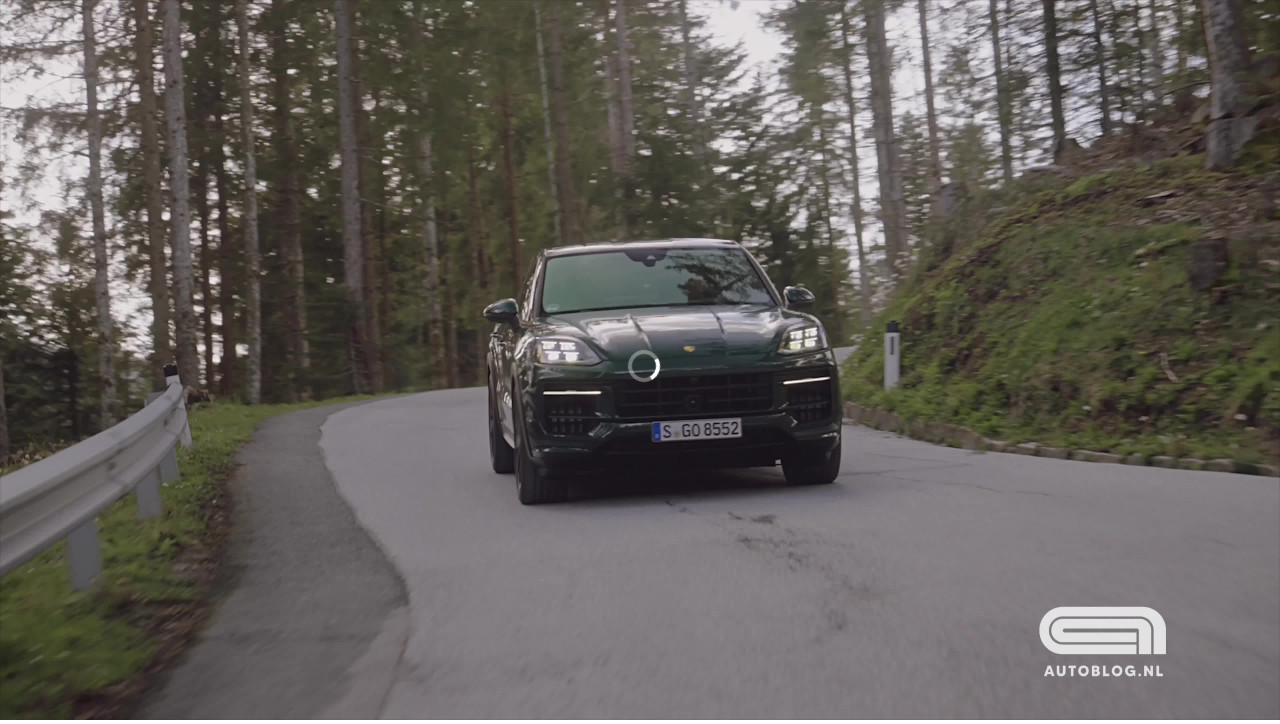

--- FILE ---
content_type: text/html;charset=UTF-8
request_url: https://autoblog.bbvms.com/p/autoblog_yt/c/5516953.html?inheritDimensions=true
body_size: 162
content:
<!DOCTYPE html>
<html>
<head>
	<meta charset="UTF-8">
	<meta http-equiv="X-UA-Compatible" content="IE=edge">
	<meta name="viewport" content="width=device-width, initial-scale=1.0">
		<title></title>
		<style type="text/css">
			* {
				border: 0;
				padding: 0;
				margin: 0;
			}

			html, body {
				height: 100%;
				overflow: hidden;
			}
		</style>
	</head>
	<body>
			<script type="text/javascript"
				src="/p/autoblog_yt/c/5516953.js?dummy=&useHostPageQueryString=true"></script>
		

	</body>
	</html>

	

--- FILE ---
content_type: text/javascript;charset=UTF-8
request_url: https://autoblog.bbvms.com/p/autoblog_yt/c/5516953.js?dummy=&useHostPageQueryString=true
body_size: 15385
content:
			// Prebid
			var pbjsScr = window.document.createElement('script');
			pbjsScr.type = "text/javascript";
			pbjsScr.src = "https://cdn.bluebillywig.com/scripts/prebid/10.16.0/autoblog/652304fb572ec56ae61b125814ab732debe33429ee0024965dd44b26b3638fdc/bluebillywig_pbjs.js";
			pbjsScr.async = true;
			//serverPlayerPath = https://cdn.bluebillywig.com/apps/player/20251222.151629/ 


	// Player Five
	(function(){
	// metadata
	var opts = {"protocol":"https:\/\/","userLanguage":null,"userDeviceType":"DESKTOP","contentIndicator":"c","contentId":"5516953","embedData":{"contentId":"5516953","forceSSL":false,"contentIndicator":"c","playoutSafeName":"autoblog_yt","playoutIndicator":"p","baseurl":"https:\/\/autoblog.bbvms.com"},"clipData":{"id":"5516953","type":"MediaClip","mediatype":"video","fitmode":"","usetype":"editorial","location":"","sourcetype":"on_demand","originalfilename":"Porsche_Cayenne_2023-V23-05-10-4K-logo.mp4","length":"1484","sourceid":"","title":"Porsche Cayenne S facelift - rijtest en video","description":"","deeplink":"","gendeeplink":"","copyright":"","author":"","status":"published","publicationid":"445","languageid":"1303","languagename":"English","isocode":"en","createddate":"2023-05-15T13:08:05Z","updateddate":"2023-05-15T17:00:09Z","publisheddate":"2023-05-15T17:00:09Z","views":1637,"width":3840,"height":2160,"dar":"16:9","aspectRatioLabel":"landscape","aspectRatio":1.7778,"originalWidth":3840,"originalHeight":2160,"date":{"created":"Mon, 15 May 2023 15:08:05 +0200","updated":"Mon, 15 May 2023 19:00:09 +0200","published":"Mon, 15 May 2023 19:00:09 +0200"},"src":"\/upload\/autoblog\/2023\/05\/15\/05069cce2a895f39a837c0fe678cfc43\/05069cce2a895f39a837c0fe678cfc43.mp4","cat":["Porsche","Cayenne","rijtest","facelift"],"thumbnails":[{"src":"\/autoblog\/media\/2023\/05\/15\/5516953-1684158379285420\/5516953-1684158379285420_1190.jpg","width":"3840","height":"2160","main":true,"crops":{"landscape":{"x":0,"y":0,"width":1,"height":1,"main":true}}},{"src":"\/autoblog\/media\/2023\/05\/15\/5516953-1684158379285420\/5516953-1684158379285420_2.jpg","width":"3840","height":"2160","main":false,"crops":{"landscape":{"x":0,"y":0,"width":1,"height":1,"main":false}}},{"src":"\/autoblog\/media\/2023\/05\/15\/5516953-1684158379285420\/5516953-1684158379285420_299.jpg","width":"3840","height":"2160","main":false,"crops":{"landscape":{"x":0,"y":0,"width":1,"height":1,"main":false}}},{"src":"\/autoblog\/media\/2023\/05\/15\/5516953-1684158379285420\/5516953-1684158379285420_596.jpg","width":"3840","height":"2160","main":false,"crops":{"landscape":{"x":0,"y":0,"width":1,"height":1,"main":false}}},{"src":"\/autoblog\/media\/2023\/05\/15\/5516953-1684158379285420\/5516953-1684158379285420_893.jpg","width":"3840","height":"2160","main":false,"crops":{"landscape":{"x":0,"y":0,"width":1,"height":1,"main":false}}}],"movingThumbnails":[{"src":"\/autoblog\/media\/2023\/05\/15\/5516953-1684158380190611\/movingthumbnail-360-5516953-1684158380190611.mp4","width":"640","height":"360","main":false},{"src":"\/autoblog\/media\/2023\/05\/15\/5516953-1684158380190611\/movingthumbnail-480-5516953-1684158380190611.mp4","width":"854","height":"480","main":false},{"src":"\/autoblog\/media\/2023\/05\/15\/5516953-1684158380190611\/movingthumbnail-720-5516953-1684158380190611.mp4","width":"1280","height":"720","main":false}],"assets":[{"mediatype":"MP4_MAIN","id":"1684158379000063","status":"active","src":"\/autoblog\/media\/2023\/05\/15\/asset-5516953-1684158379000063.mp4","length":"1484","exactlength":"1484694","width":"1280","height":"720","bandwidth":"2000","filesize":"520488319","jobdefid":"mp4_main-1280x720-2000","mimetype":"video\/mp4; codecs=\"avc1.4d481f, mp4a.40.2\"","jobqid":"mp4_main-1280x720-2000"},{"mediatype":"MP4_MAIN","id":"1684158379091600","status":"active","src":"\/autoblog\/media\/2023\/05\/15\/asset-5516953-1684158379091600.mp4","length":"1484","exactlength":"1484694","width":"768","height":"432","bandwidth":"1600","filesize":"249109666","jobdefid":"mp4_main-768x432-1600","mimetype":"video\/mp4; codecs=\"avc1.4d481e, mp4a.40.2\"","jobqid":"mp4_main-768x432-1600"},{"mediatype":"MP4_IPOD","id":"1684158379429920","status":"active","src":"\/autoblog\/media\/2023\/05\/15\/asset-5516953-1684158379429920.mp4","length":"1484","exactlength":"1484694","width":"512","height":"288","bandwidth":"400","filesize":"85029081","jobdefid":"mp4_ipod-512x288-400","mimetype":"video\/mp4; codecs=\"avc1.42c015, mp4a.40.2\"","jobqid":"mp4_ipod-512x288-400"},{"mediatype":"MP4_TIMELINE","id":"1684158379687545","status":"active","src":"\/autoblog\/media\/2023\/05\/15\/asset-5516953-1684158379687545.mp4","length":"1484","exactlength":"1484694","width":"768","height":"432","bandwidth":"600","filesize":"522082868","jobdefid":"3874","mimetype":"video\/mp4; codecs=\"avc1.42c01e, mp4a.40.2\""},{"mediatype":"MP4_IPOD","id":"1684158379776884","status":"active","src":"\/autoblog\/media\/2023\/05\/15\/asset-5516953-1684158379776884.mp4","length":"1484","exactlength":"1484694","width":"768","height":"432","bandwidth":"800","filesize":"165157493","jobdefid":"mp4_ipod-768x432-800","mimetype":"video\/mp4; codecs=\"avc1.42c01e, mp4a.40.2\"","jobqid":"mp4_ipod-768x432-800"},{"mediatype":"MP4_HD","id":"1684158380074910","status":"active","src":"\/autoblog\/media\/2023\/05\/15\/asset-5516953-1684158380074910.mp4","length":"1484","exactlength":"1484694","width":"1920","height":"1080","bandwidth":"3000","filesize":"731219556","jobdefid":"mp4_hd-1920x1080-3000","mimetype":"video\/mp4; codecs=\"avc1.4d4828, mp4a.40.2\"","jobqid":"mp4_hd-1920x1080-3000"},{"mediatype":"MP4_HD","id":"5516953","status":"active","src":"\/upload\/autoblog\/2023\/05\/15\/05069cce2a895f39a837c0fe678cfc43\/05069cce2a895f39a837c0fe678cfc43.mp4","length":"1484","exactlength":"","width":"3840","height":"2160","bandwidth":"40100","jobdefid":"mp4_hd-3840x2160-40100","isSource":true,"jobqid":"mp4_hd-3840x2160-40100"}],"hasJobs":"true","hasFailedJobs":false,"hasRunningJobs":false,"hasNewJobs":false,"transcodingFinished":true,"isYoutubeImport":false,"subtitles":[],"transcript":null,"nametags":null,"exports":null,"timelines":null,"adunits":null,"audiotracks":null,"transcodingProfile":"default","replacesrc":"","isPrefetch":"true","s3Info":"{\"ResponseMetadata\": {\"RequestId\": \"4N4RWJGTAVZ1DF2V\", \"HostId\": \"oSGM\/UnQ5y+HRsqnLqwEWOq9aXxKt\/rrf9AMvB7lzIlQcoiqsWlho20rdCnGz6g+us\/GVBxAf\/0=\", \"HTTPStatusCode\": 200, \"HTTPHeaders\": {\"x-amz-id-2\": \"oSGM\/UnQ5y+HRsqnLqwEWOq9aXxKt\/rrf9AMvB7lzIlQcoiqsWlho20rdCnGz6g+us\/GVBxAf\/0=\", \"x-amz-request-id\": \"4N4RWJGTAVZ1DF2V\", \"date\": \"Mon, 15 May 2023 13:46:11 GMT\", \"last-modified\": \"Mon, 15 May 2023 13:08:07 GMT\", \"etag\": \"\\\"71e638be52b89c3833f59f89e7bf944a-1421\\\"\", \"x-amz-server-side-encryption\": \"AES256\", \"x-amz-meta-uploadidentifier\": \"05069cce2a895f39a837c0fe678cfc43\", \"x-amz-meta-qqfilename\": \"Porsche_Cayenne_2023-V23-05-10-4K-logo.mp4\", \"content-disposition\": \"attachment; filename=Porsche_Cayenne_2023-V23-05-10-4K-logo.mp4\", \"accept-ranges\": \"bytes\", \"content-type\": \"video\/mp4\", \"server\": \"AmazonS3\", \"content-length\": \"7449859682\"}, \"RetryAttempts\": 0}, \"AcceptRanges\": \"bytes\", \"LastModified\": \"2023-05-15T13:08:07+00:00\", \"ContentLength\": 7449859682, \"ETag\": \"\\\"71e638be52b89c3833f59f89e7bf944a-1421\\\"\", \"ContentDisposition\": \"attachment; filename=Porsche_Cayenne_2023-V23-05-10-4K-logo.mp4\", \"ContentType\": \"video\/mp4\", \"ServerSideEncryption\": \"AES256\", \"Metadata\": {\"uploadidentifier\": \"05069cce2a895f39a837c0fe678cfc43\", \"qqfilename\": \"Porsche_Cayenne_2023-V23-05-10-4K-logo.mp4\"}, \"publication\": \"autoblog\", \"format\": {\"filename\": \"https:\/\/s3.eu-west-1.amazonaws.com\/mm.autoblog.bbvms.com\/upload\/autoblog\/2023\/05\/15\/05069cce2a895f39a837c0fe678cfc43\/05069cce2a895f39a837c0fe678cfc43.mp4\", \"nb_streams\": 2, \"nb_programs\": 0, \"format_name\": \"mov,mp4,m4a,3gp,3g2,mj2\", \"format_long_name\": \"QuickTime \/ MOV\", \"start_time\": \"0:00:00.000000\", \"duration\": \"0:24:44.586667\", \"size\": \"6.938222 Gibyte\", \"bit_rate\": \"40.145098 Mbit\/s\", \"probe_score\": 100, \"tags\": {\"major_brand\": \"mp42\", \"minor_version\": \"0\", \"compatible_brands\": \"mp42mp41\", \"creation_time\": \"2023-05-15T11:40:28.000000Z\"}}, \"bucket\": \"mm.autoblog.bbvms.com\", \"key\": \"upload\/autoblog\/2023\/05\/15\/05069cce2a895f39a837c0fe678cfc43\/05069cce2a895f39a837c0fe678cfc43.mp4\"}","playoutoverride":null,"activeFieldGroups":[]},"playerWidth":"100%","playerHeight":"1","playoutData":{"id":"4888","main":"true","publicationid":"445","type":"Playout","name":"Autoblog YT","status":"active","createddate":"2018-03-01T15:12:40Z","updateddate":"2025-03-03T09:33:15Z","label":"autoblog_yt","publication":"autoblog","player":{"id":"48","name":"Blue Billywig Standard v8.41.1","type":"swf","src":"","html5src":"https:\/\/cdn.bluebillywig.com\/apps\/player\/20251222.151629\/","updateddate":"2025-04-14T12:01:56Z"},"playerid":"48","skinGeneration":"","centerButtonType":"ICON","cornerRadius":"10","responsiveSizing":"true","aspectRatio":"","width":"100%","height":"1","maxWidth":"","autoHeight":"false","alphaControlBar":"60","skin_backgroundColor":"ffffff","skin_foregroundColor":"000000","ariaFocusColor":"","skin_widgetColor":"000000","bgColor":"","logoId":"","logoAlign":"TOPRIGHT","logoClickUrl":"","controlBar":"Autohide","showStartControlBar":"Show","controlBarPlacement":"Auto","controlBarSticky":"Hide","timeDisplay":"Show progress and total time","timeLine":"Show","disableFramePreview":"false","audioDescriptionButton":"Show","transcriptButton":"Show","signLanguageButton":"Show","muteButton":"Show","volume":"Show","volumeOrientation":"vertical","languageSelect":"Hide","qualitySelector":"Show","audioTrackSelect":"show","playbackRateSelector":"Hide","fullScreen":"Show","castButton":"Hide","linkPauseHoverStates":"true","showBigPlayButton":"true","showBigPauseButtons":"false","showBigHoverButtons":"false","showBigReplayButton":"true","title":"Show","titlePause":"Hide","titleHover":"Hide","titleEnd":"Show","authorCopyright":"Hide","authorCopyrightPause":"Hide","authorCopyrightHover":"Hide","authorCopyrightEnd":"Hide","shareButton":"Hide","shareButtonPause":"Show","shareButtonHover":"Show","shareButtonEnd":"Show","showStartDuration":"true","disableMovingThumbnail":"true","relatedItems":"Hide","relatedItemsPause":"Hide","noPosterInExitPhase":"true","date":"Hide","authorCopyrightAlign":"TOPRIGHT","authorCopyrightAlignPause":"TOPRIGHT","authorCopyrightPrefixText":"source:","exitscreenItemsListId":"","useDeeplinkForRelatedItems":"false","randomizeRelatedItems":"false","autoPlayNext":"false","autoPlayOnlyWithPrerollAd":"true","autoPlayNextTimeout":"4","shareButtonEmbedCode":"false","shareButtonEmail":"true","shareButtonFacebook":"true","shareButtonLinkedIn":"true","shareButtonPinterest":"false","shareButtonTwitter":"true","shareButtonWhatsApp":"true","useDeeplinkForFacebook":"true","shareText":"Check dit:","sharePlayout":"4888","autoPlay":"false","avoidMutedAutoPlay":"false","forceCanAutoPlay":"false","autoMute":"false","mutedIndication":"auto","autoLoop":"false","stickyMode":"","domFloatElement":"","alwaysFloat":"false","staySticky":"false","showFloatingCloseButton":"false","disableFloatAnimation":"false","floatingWidth":"","minimumFloatWidth":"","distanceFromTop":"","distanceFromBottom":"","startCollapsed":"false","hidePlayerOnEnd":"false","playInOverlay":"false","interactivity_inView":"none","interactivity_outView":"none","forceInview":"false","inviewMargin":"50%","disableKeyboardControls":"false","interactivity_mouseIn":"none","interactivity_mouseOut":"none","interactivity_onClick":"play or pause","clickUrl":"","textAbovePlayer":"","textCommercialSkip":"","placementOption":"default","placementDOMSelector":"","waitForCmp":"true","cmpTimeout":"","iframeBreakout":"false","clearBothOption":"never","showOnlyWhenPrerollAvailable":"false","nsiNoAutoPlay":"false","nsiNoPlayer":"false","eventHandlers":[{"name":"player_play","procedures":[{"id":"jtb9351nvtp","condition":{"variables":null,"expression":""},"actions":[{"id":"5xe83zek2x","entity":"javascript","command":"","parameters":[{"name":"p_0","value":""}]}],"else_actions":[],"type":"simple"}]}],"textAlternative":"","showFrameWhileLoading":"false","safariMuteWhileLoading":"false","avoidNativeFullscreen":"false","mobileRotateOnFullScreenMismatch":"false","forceAndroidNativeVideo":"false","forceIOSNativeVideo":"false","useCors":"false","customCode":"function uuid() {\n    if (window.crypto && window.crypto.randomUUID) {\n        return window.crypto.randomUUID().toUpperCase();\n    } else {\n        return 'xxxxxxxx-xxxx-4xxx-yxxx-xxxxxxxxxxxx'.replace(\/[xy]\/g, function(c) {\n            var r = Math.random() * 16 | 0, v = c == 'x' ? r : (r & 0x3 | 0x8);\n            return v.toString(16);\n        }).toUpperCase();\n    }\n}\n\n$$api.setLocalStorageItem('bb_uuid', uuid());\n\n\n$$api.setMuted(false);\n$$api.setVolume(0.01);\n\n$$api.on('adstarted', function (ev) {\n    adPlayed = true;\n    $$api.setVolume(0.01);\n});\n\nif ($$api.getDetections().inIframe) {\n    window.$sf = true;\n    window.__tcfapisf = window.__tcfapi;\n    delete window.__tcfapi;\n}","fitmode":"FIT_BOTH","skinBehaviour":"Auto","customSkinPath":"","nativeControls":"true","isolatePlayer":"true","youTubeHosting":"true","youTubeSkinInMainPhase":"false","forceNativeFullscreen":"false","noStats":"false","timelineId":"","templateId":"","defaultSubtitle":"first","defaultSubtitleOnlyIfMuted":"false","defaultAudioTrack":"first","nedStatLoggerUrl":"","taggingDisabled":"false","piwikUrl":"","piwikSiteId":"","matomoUrl":"","matomoSiteId":"","disableCookies":"false","restriction_npaOnly":"false","restriction_npcOnly":"false","supportIABConsent":"false","googleAnalyticsId":"","googleAnalytics_customVars":"","googleTagManagerId":"","disableContextMenuNavigate":"false","playerSignature":"","playerSignatureLink":"","viewpage_overrideDimensions":"true","viewpage_hideTitles":"false","viewpage_alignment":"center","viewpage_backgroundColor":"ffffff","viewpage_color":"ffffff","viewpage_backgroundClipId":"","viewpage_backgroundPosition":"top left","viewpage_backgroundSize":"cover","viewpage_backgroundRepeat":"no-repeat","viewpage_logo1ClipId":"","viewpage_logo1Position":"top left","viewpage_logo2ClipId":"","viewpage_logo2Position":"top right","viewpage_logo3ClipId":"","viewpage_logo3Position":"bottom left","viewpage_logo4ClipId":"","viewpage_logo4Position":"bottom right","preloadMainroll":"false","disableHtml5VPAID":"false","enableHtml5VPAID":"true","commercialPauseButton":"false","commercialMuteButton":"false","commercials":"true","commercialBehaviour":"Once per load","ctaButtonPosition":"bottomLeft","minClipDurationPreroll":"","minClipDurationPostroll":"","allowCustomClickLayer":"false","textCommercialTimeRemaining":"Commercial time remaining:","preferHD":"false","allowBBIma":"false","authorCopyrightPrefixTextPause":"source:","useDeeplinkForRelatedItemsPause":"false","pausescreenItemsListId":"","skinOnTimeline":"false","autoMuteIfNeededForAutoPlay":"false","float_player":"false","waitForApproval":"false","preferFlashPlayback":"false","shareTwitterText":"Currently watching:","adobeAnalytics_trackingServer":"","adobeAnalytics_mcorgId":"","adobeAnalytics_rsId":"","adobeAnalytics_legacy":"false","shareButtonGooglePlus":"false","adunits":[{"id":"1738","publicationid":"445","type":"AdUnit","status":"published","createddate":"2018-03-01T15:25:54Z","createdBy":"support@bluebillywig.com","updateddate":"2023-04-26T07:16:39Z","updatedBy":"thijs@mannenmedia.nl","timeout":10,"playout":{"label":"defaultPlayout","autoHeight":"false","responsiveSizing":"true","width":"100%","height":"1","commercials":"true","preferFlashPlayback":"false","enableHtml5VPAID":"true","commercialPauseButton":"true","commercialMuteButton":"false","commercialProgressBar":"true","commercialProgressBarColor":"FFCC00","commercialBehaviour":"Once per clip","minClipDurationPreroll":"","minClipDurationPostroll":"","textAbovePlayer":"","textCommercialSkip":"","skipCounterText":"You can skip this ad in ","skipButtonText":"Skip ad","preloadMainroll":"false","textCommercialTimeRemaining":"","autoPlay":"false","autoMute":"false","autoLoop":"false","interactivity_inView":"none","interactivity_outView":"none","interactivity_mouseIn":"none","interactivity_mouseOut":"none","inviewMargin":"50%","stickyMode":"","hideFloatingClose":"false","interactivity_onClick":"none","clickUrl":"","startCollapsed":"false","playInOverlay":"false","hidePlayerOnEnd":"false","waitForApproval":"false","placementOption":"default","placementDOMSelector":"","iframeBreakout":"false","clearBothOption":"never","nsiNoAutoPlay":"false","nsiNoPlayer":"false","alphaControlBar":"100","skin_backgroundColor":"ffffff","skin_foregroundColor":"6699CC","skin_widgetColor":"ffffff","bgColor":"808080","placeholderTextColor":"ffffff","placeholderText":"Learn more","logoId":"","logoAlign":"TOPRIGHT","logoClickUrl":"","controlBar":"Autohide","timeDisplay":"Hide","timeLine":"Show","muteButton":"Show","volume":"Show","volumeOrientation":"vertical","languageSelect":"Show","qualitySelector":"Show","fullScreen":"Show","shareButton":"Hide","showBigPlayButton":"true","title":"Hide","authorCopyright":"Hide","relatedItems":"Hide","sharePlayout":"","skinBehaviour":"Auto","skinOnTimeline":"false","nativeControls":"true","forceNativeFullscreen":"false","preferHD":"false","youTubeHosting":"false","nedStatLoggerUrl":"","googleAnalyticsId":"","disableCookies":"false","disableContextMenuNavigate":"false","playerSignature":"","playerSignatureLink":"","fitmode":"","allowImageSequence":"true","forceInview":"false","customCode":"","aspectRatio":"","allowBBIma":"true","skipOffset":-1,"ctaText":"Learn more","commercialAdIcon":"true"},"positionType":"preroll","positionDisplayType":"instream","playoutCode":"autoblog_yt","title":"AUTOBLOG.NL_PREROLL_YT","code":"autoblog_yt_preroll","assignedLineitems":["15585","2618"],"prebidParams":{"__config__":{"enabled":true,"\/mediaTypes\/video\/context":"instream","\/bidderTimeout":25000,"\/mediaTypes\/video\/api":[1,2,7,8,9]},"__currency__":{"enabled":false},"__consentManagement__":{"enabled":true,"\/gdpr\/timeout":10000,"\/gdpr\/allowAuctionWithoutConsent":true,"\/gdpr\/defaultGdprScope":true},"adhese":{"enabled":true,"\/params\/account":"mannenmedia","\/params\/location":"_11692722_AUTOBLOG.NL_AUTOBLOG.NL_PREROLL_","\/params\/format":"PREROLL","\/params\/data":"[js:({tl: \"all\", ct: googletag.pubads().getTargeting(\"content\"), dt: window.innerWidth < 769 ? \"phone\" : \"desktop\" })]"},"__floors__":{"enabled":false},"__userSync__":{"enabled":true,"\/userIds\/0\/params\/partner":"235"},"adform":{"enabled":false},"appnexus":{"enabled":false},"freewheel-ssp":{"enabled":true,"\/params\/zoneId":"31887538"},"rubicon_instream":{"enabled":false},"rubicon_outstream":{"enabled":false},"pubmatic":{"enabled":false},"teads":{"enabled":false},"unruly":{"enabled":false},"spotx_instream":{"enabled":false},"spotx_outstream":{"enabled":false},"rhythmone":{"enabled":false},"improvedigital":{"enabled":false},"criteo":{"enabled":false},"telaria":{"enabled":false},"openx":{"enabled":false},"ix":{"enabled":false},"audienceNetwork":{"enabled":false},"conversant":{"enabled":false},"oneVideo":{"enabled":false},"sonobi":{"enabled":false},"smartadserver":{"enabled":false}},"prebidConfig":{"config":{"usePrebidCache":true,"cache":{"url":"https:\/\/prebid.adnxs.com\/pbc\/v1\/cache"},"consentManagement":{"gdpr":{"cmpApi":"iab","timeout":10000,"actionTimeout":10000,"defaultGdprScope":true,"rules":[{"purpose":"storage","enforcePurpose":false,"enforceVendor":false,"vendorExceptions":[]}],"allowAuctionWithoutConsent":true}},"userSync":{"userIds":[{"name":"id5Id","params":{"partner":"235","pd":""},"storage":{"type":"html5","name":"_id5Id","expires":1,"refreshInSeconds":28800}}]}},"adUnits":{"autoblog_yt_preroll":{"code":"autoblog_yt_preroll","bids":[{"bidder":"adhese","params":{"account":"mannenmedia","location":"_11692722_AUTOBLOG.NL_AUTOBLOG.NL_PREROLL_","format":"PREROLL","data":"[js:({tl: \"all\", ct: googletag.pubads().getTargeting(\"content\"), dt: window.innerWidth < 769 ? \"phone\" : \"desktop\" })]"}},{"bidder":"freewheel-ssp","params":{"zoneId":"31887538"}}],"mediaTypes":{"video":{"pos":0,"context":"instream","playerSize":[640,480],"mimes":["video\/webm","application\/javascript","video\/mp4","application\/x-mpeg","application\/x-mpegURL"],"minduration":0,"maxduration":30,"protocols":[2,3,5,6],"startdelay":0,"placement":1,"skip":0,"skipafter":5,"minbitrate":10,"maxbitrate":10,"delivery":[1,2,3],"playbackmethod":[1,2,3,4,5,6],"api":[1,2,7,8,9],"linearity":1,"w":0,"h":0}},"bidderTimeout":25000,"deviceAccess":true,"renderer":"BB","firstPartyData":{"skipEnrichments":false},"gptPreAuction":{"enabled":true,"useDefaultPreAuction":true}}}},"saveAction":{"_isScalar":false},"prebidWrapper":"7.42.0\/95f0bd4034557e292fb3df5793e617e4f805a2ad99e8d659f89d1955200fb4d5\/","label":"","lineitems":[{"id":"15585","publicationid":"445","type":"LineItem","status":"published","createddate":"2023-01-09T12:24:35Z","name":"AUTOBLOG.NL_PREROLL_YT","createdBy":"support@bluebillywig.com","updateddate":"2024-09-26T13:46:55Z","updatedBy":"mattia@mmedia.nl","title":"AUTOBLOG.NL_PREROLL_YT","subtype":"auction","auctionId":"259","timeout":10,"playout":{"skipButtonText":"You can skip this ad in","skipCounterText":"You can skip this ad in ","upcomingText":"Video will play after this ad","disableControls":"false"},"relatedAdunits":["1738"],"auctionSubtype":"prebid","auctionConfiguration":{"config":{"usePrebidCache":true,"cache":{"url":"https:\/\/prebid.adnxs.com\/pbc\/v1\/cache"},"bidderTimeout":25000,"deviceAccess":true,"firstPartyData":{"skipEnrichments":false},"gptPreAuction":{"enabled":true,"useDefaultPreAuction":true},"priceGranularity":"high","enableSendAllBids":true,"targetingControls":{"alwaysIncludeDeals":false},"consentManagement":{"gdpr":{"cmpApi":"iab","timeout":10000,"actionTimeout":10000,"defaultGdprScope":true,"rules":[{"purpose":"storage","enforcePurpose":false,"enforceVendor":false,"vendorExceptions":[]}],"allowAuctionWithoutConsent":true}},"userSync":{"userIds":[{"name":"id5Id","params":{"partner":"235","pd":""},"storage":{"type":"html5","name":"_id5Id","expires":1,"refreshInSeconds":28800}}]}},"adUnits":{"autoblog_yt_preroll":{"code":"autoblog_yt_preroll","bids":[{"bidder":"adhese","params":{"account":"mannenmedia","location":"_11692722_AUTOBLOG.NL_AUTOBLOG.NL_PREROLL_","format":"PREROLL","data":"[js:({tl: \"all\", ct: googletag.pubads().getTargeting(\"content\"), dt: window.innerWidth < 769 ? \"phone\" : \"desktop\" })]"}},{"bidder":"freewheel-ssp","params":{"zoneId":"31887538"}},{"bidder":"improvedigital","params":{"placementId":22324369,"publisherId":261}}],"mediaTypes":{"video":{"pos":1,"context":"instream","playerSize":[640,480],"mimes":["video\/webm","application\/javascript","video\/mp4","application\/x-mpeg","application\/x-mpegURL"],"minduration":0,"maxduration":30,"protocols":[1,2,3,7],"startdelay":0,"placement":1,"skip":0,"skipafter":5,"minbitrate":0,"maxbitrate":4000,"delivery":[1,2,3],"playbackmethod":[1,2,3,4,5,6],"api":[1,2],"linearity":1,"w":0,"h":0}},"renderer":"BB"}}},"prebidWrapper":"10.16.0\/autoblog\/652304fb572ec56ae61b125814ab732debe33429ee0024965dd44b26b3638fdc\/","vast_url":"","code":"auction_259_lineitem_autoblog_yt_preroll","label":"auction_259_lineitem_autoblog_yt_preroll"},{"id":"2618","publicationid":"445","type":"LineItem","status":"published","createddate":"2018-03-01T15:26:07Z","createdBy":"support@bluebillywig.com","updateddate":"2023-04-26T07:18:58Z","updatedBy":"thijs@mannenmedia.nl","timeout":10,"creativeType":"VAST","playout":{"commercialBehaviour":"Once per clip"},"preferredPlayMode":"preferHTML5","vast_url":"https:\/\/pubads.g.doubleclick.net\/gampad\/ads?iu=\/11692722,22411390898\/AUTOBLOG.NL\/AUTOBLOG.NL_PREROLL&description_url=https%3A%2F%2Fautoblog.nl&tfcd=0&npa=0&sz=640x360%7C640x480&gdfp_req=1&output=vast&unviewed_position_start=1&env=vp&impl=s&correlator=[correlator]&gdpr=1&gdpr_consent=[consent_string]&pmad=2&pmnd=0&pmxd=30000&ad_rule=0","title":"AUTOBLOG.NL_GAM_YT","relatedAdunits":["1738"],"code":"dfp_autoblog_yt_preroll","label":""}]}],"adschedules":[{"scheduleCode":"two_prerolls","skippableAdBreaks":[],"adBreakItemCount":{"preroll":1,"midroll":0,"postroll":0},"preroll":{"skippable":false,"items":[{"id":"g3r6ahywryi","vast_url":"https:\/\/pubads.g.doubleclick.net\/gampad\/ads?iu=\/120851882,1009309\/autoblog.nl\/autoblog.nl_ros_preloader&description_url=https%3A%2F%2Fwww.autoblog.nl&tfcd=0&npa=0&sz=640x480&gdfp_req=1&unviewed_position_start=1&output=vast&env=vp&impl=s&correlator="}],"minimumContentLength":0},"midroll":{"skippable":false,"interval":120,"items":[],"intervalUnit":"seconds"},"postroll":{"skippable":false,"items":[]}}],"hasAdunits":true,"adunitsPreroll":[{"id":"1738","publicationid":"445","type":"AdUnit","status":"published","createddate":"2018-03-01T15:25:54Z","createdBy":"support@bluebillywig.com","updateddate":"2023-04-26T07:16:39Z","updatedBy":"thijs@mannenmedia.nl","timeout":10,"playout":{"label":"defaultPlayout","autoHeight":"false","responsiveSizing":"true","width":"100%","height":"1","commercials":"true","preferFlashPlayback":"false","enableHtml5VPAID":"true","commercialPauseButton":"true","commercialMuteButton":"false","commercialProgressBar":"true","commercialProgressBarColor":"FFCC00","commercialBehaviour":"Once per clip","minClipDurationPreroll":"","minClipDurationPostroll":"","textAbovePlayer":"","textCommercialSkip":"","skipCounterText":"You can skip this ad in ","skipButtonText":"Skip ad","preloadMainroll":"false","textCommercialTimeRemaining":"","autoPlay":"false","autoMute":"false","autoLoop":"false","interactivity_inView":"none","interactivity_outView":"none","interactivity_mouseIn":"none","interactivity_mouseOut":"none","inviewMargin":"50%","stickyMode":"","hideFloatingClose":"false","interactivity_onClick":"none","clickUrl":"","startCollapsed":"false","playInOverlay":"false","hidePlayerOnEnd":"false","waitForApproval":"false","placementOption":"default","placementDOMSelector":"","iframeBreakout":"false","clearBothOption":"never","nsiNoAutoPlay":"false","nsiNoPlayer":"false","alphaControlBar":"100","skin_backgroundColor":"ffffff","skin_foregroundColor":"6699CC","skin_widgetColor":"ffffff","bgColor":"808080","placeholderTextColor":"ffffff","placeholderText":"Learn more","logoId":"","logoAlign":"TOPRIGHT","logoClickUrl":"","controlBar":"Autohide","timeDisplay":"Hide","timeLine":"Show","muteButton":"Show","volume":"Show","volumeOrientation":"vertical","languageSelect":"Show","qualitySelector":"Show","fullScreen":"Show","shareButton":"Hide","showBigPlayButton":"true","title":"Hide","authorCopyright":"Hide","relatedItems":"Hide","sharePlayout":"","skinBehaviour":"Auto","skinOnTimeline":"false","nativeControls":"true","forceNativeFullscreen":"false","preferHD":"false","youTubeHosting":"false","nedStatLoggerUrl":"","googleAnalyticsId":"","disableCookies":"false","disableContextMenuNavigate":"false","playerSignature":"","playerSignatureLink":"","fitmode":"","allowImageSequence":"true","forceInview":"false","customCode":"","aspectRatio":"","allowBBIma":"true","skipOffset":-1,"ctaText":"Learn more","commercialAdIcon":"true"},"positionType":"preroll","positionDisplayType":"instream","playoutCode":"autoblog_yt","title":"AUTOBLOG.NL_PREROLL_YT","code":"autoblog_yt_preroll","assignedLineitems":["15585","2618"],"prebidParams":{"__config__":{"enabled":true,"\/mediaTypes\/video\/context":"instream","\/bidderTimeout":25000,"\/mediaTypes\/video\/api":[1,2,7,8,9]},"__currency__":{"enabled":false},"__consentManagement__":{"enabled":true,"\/gdpr\/timeout":10000,"\/gdpr\/allowAuctionWithoutConsent":true,"\/gdpr\/defaultGdprScope":true},"adhese":{"enabled":true,"\/params\/account":"mannenmedia","\/params\/location":"_11692722_AUTOBLOG.NL_AUTOBLOG.NL_PREROLL_","\/params\/format":"PREROLL","\/params\/data":"[js:({tl: \"all\", ct: googletag.pubads().getTargeting(\"content\"), dt: window.innerWidth < 769 ? \"phone\" : \"desktop\" })]"},"__floors__":{"enabled":false},"__userSync__":{"enabled":true,"\/userIds\/0\/params\/partner":"235"},"adform":{"enabled":false},"appnexus":{"enabled":false},"freewheel-ssp":{"enabled":true,"\/params\/zoneId":"31887538"},"rubicon_instream":{"enabled":false},"rubicon_outstream":{"enabled":false},"pubmatic":{"enabled":false},"teads":{"enabled":false},"unruly":{"enabled":false},"spotx_instream":{"enabled":false},"spotx_outstream":{"enabled":false},"rhythmone":{"enabled":false},"improvedigital":{"enabled":false},"criteo":{"enabled":false},"telaria":{"enabled":false},"openx":{"enabled":false},"ix":{"enabled":false},"audienceNetwork":{"enabled":false},"conversant":{"enabled":false},"oneVideo":{"enabled":false},"sonobi":{"enabled":false},"smartadserver":{"enabled":false}},"prebidConfig":{"config":{"usePrebidCache":true,"cache":{"url":"https:\/\/prebid.adnxs.com\/pbc\/v1\/cache"},"consentManagement":{"gdpr":{"cmpApi":"iab","timeout":10000,"actionTimeout":10000,"defaultGdprScope":true,"rules":[{"purpose":"storage","enforcePurpose":false,"enforceVendor":false,"vendorExceptions":[]}],"allowAuctionWithoutConsent":true}},"userSync":{"userIds":[{"name":"id5Id","params":{"partner":"235","pd":""},"storage":{"type":"html5","name":"_id5Id","expires":1,"refreshInSeconds":28800}}]}},"adUnits":{"autoblog_yt_preroll":{"code":"autoblog_yt_preroll","bids":[{"bidder":"adhese","params":{"account":"mannenmedia","location":"_11692722_AUTOBLOG.NL_AUTOBLOG.NL_PREROLL_","format":"PREROLL","data":"[js:({tl: \"all\", ct: googletag.pubads().getTargeting(\"content\"), dt: window.innerWidth < 769 ? \"phone\" : \"desktop\" })]"}},{"bidder":"freewheel-ssp","params":{"zoneId":"31887538"}}],"mediaTypes":{"video":{"pos":0,"context":"instream","playerSize":[640,480],"mimes":["video\/webm","application\/javascript","video\/mp4","application\/x-mpeg","application\/x-mpegURL"],"minduration":0,"maxduration":30,"protocols":[2,3,5,6],"startdelay":0,"placement":1,"skip":0,"skipafter":5,"minbitrate":10,"maxbitrate":10,"delivery":[1,2,3],"playbackmethod":[1,2,3,4,5,6],"api":[1,2,7,8,9],"linearity":1,"w":0,"h":0}},"bidderTimeout":25000,"deviceAccess":true,"renderer":"BB","firstPartyData":{"skipEnrichments":false},"gptPreAuction":{"enabled":true,"useDefaultPreAuction":true}}}},"saveAction":{"_isScalar":false},"prebidWrapper":"7.42.0\/95f0bd4034557e292fb3df5793e617e4f805a2ad99e8d659f89d1955200fb4d5\/","label":"","lineitems":[{"id":"15585","publicationid":"445","type":"LineItem","status":"published","createddate":"2023-01-09T12:24:35Z","name":"AUTOBLOG.NL_PREROLL_YT","createdBy":"support@bluebillywig.com","updateddate":"2024-09-26T13:46:55Z","updatedBy":"mattia@mmedia.nl","title":"AUTOBLOG.NL_PREROLL_YT","subtype":"auction","auctionId":"259","timeout":10,"playout":{"skipButtonText":"You can skip this ad in","skipCounterText":"You can skip this ad in ","upcomingText":"Video will play after this ad","disableControls":"false"},"relatedAdunits":["1738"],"auctionSubtype":"prebid","auctionConfiguration":{"config":{"usePrebidCache":true,"cache":{"url":"https:\/\/prebid.adnxs.com\/pbc\/v1\/cache"},"bidderTimeout":25000,"deviceAccess":true,"firstPartyData":{"skipEnrichments":false},"gptPreAuction":{"enabled":true,"useDefaultPreAuction":true},"priceGranularity":"high","enableSendAllBids":true,"targetingControls":{"alwaysIncludeDeals":false},"consentManagement":{"gdpr":{"cmpApi":"iab","timeout":10000,"actionTimeout":10000,"defaultGdprScope":true,"rules":[{"purpose":"storage","enforcePurpose":false,"enforceVendor":false,"vendorExceptions":[]}],"allowAuctionWithoutConsent":true}},"userSync":{"userIds":[{"name":"id5Id","params":{"partner":"235","pd":""},"storage":{"type":"html5","name":"_id5Id","expires":1,"refreshInSeconds":28800}}]}},"adUnits":{"autoblog_yt_preroll":{"code":"autoblog_yt_preroll","bids":[{"bidder":"adhese","params":{"account":"mannenmedia","location":"_11692722_AUTOBLOG.NL_AUTOBLOG.NL_PREROLL_","format":"PREROLL","data":"[js:({tl: \"all\", ct: googletag.pubads().getTargeting(\"content\"), dt: window.innerWidth < 769 ? \"phone\" : \"desktop\" })]"}},{"bidder":"freewheel-ssp","params":{"zoneId":"31887538"}},{"bidder":"improvedigital","params":{"placementId":22324369,"publisherId":261}}],"mediaTypes":{"video":{"pos":1,"context":"instream","playerSize":[640,480],"mimes":["video\/webm","application\/javascript","video\/mp4","application\/x-mpeg","application\/x-mpegURL"],"minduration":0,"maxduration":30,"protocols":[1,2,3,7],"startdelay":0,"placement":1,"skip":0,"skipafter":5,"minbitrate":0,"maxbitrate":4000,"delivery":[1,2,3],"playbackmethod":[1,2,3,4,5,6],"api":[1,2],"linearity":1,"w":0,"h":0}},"renderer":"BB"}}},"prebidWrapper":"10.16.0\/autoblog\/652304fb572ec56ae61b125814ab732debe33429ee0024965dd44b26b3638fdc\/","vast_url":"","code":"auction_259_lineitem_autoblog_yt_preroll","label":"auction_259_lineitem_autoblog_yt_preroll"},{"id":"2618","publicationid":"445","type":"LineItem","status":"published","createddate":"2018-03-01T15:26:07Z","createdBy":"support@bluebillywig.com","updateddate":"2023-04-26T07:18:58Z","updatedBy":"thijs@mannenmedia.nl","timeout":10,"creativeType":"VAST","playout":{"commercialBehaviour":"Once per clip"},"preferredPlayMode":"preferHTML5","vast_url":"https:\/\/pubads.g.doubleclick.net\/gampad\/ads?iu=\/11692722,22411390898\/AUTOBLOG.NL\/AUTOBLOG.NL_PREROLL&description_url=https%3A%2F%2Fautoblog.nl&tfcd=0&npa=0&sz=640x360%7C640x480&gdfp_req=1&output=vast&unviewed_position_start=1&env=vp&impl=s&correlator=[correlator]&gdpr=1&gdpr_consent=[consent_string]&pmad=2&pmnd=0&pmxd=30000&ad_rule=0","title":"AUTOBLOG.NL_GAM_YT","relatedAdunits":["1738"],"code":"dfp_autoblog_yt_preroll","label":""}]}]},"publicationData":{"baseurl":"https:\/\/autoblog.bbvms.com","avoidPreload":"true","defaultMediaAssetPath":"https:\/\/s-b3b504a2.b.cdn.bluebillywig.com","customfields":[],"name":"autoblog"},"adServicesData":[{"id":"1738","publicationid":"445","type":"AdUnit","status":"published","createddate":"2018-03-01T15:25:54Z","createdBy":"support@bluebillywig.com","updateddate":"2023-04-26T07:16:39Z","updatedBy":"thijs@mannenmedia.nl","timeout":10,"playout":{"label":"defaultPlayout","autoHeight":"false","responsiveSizing":"true","width":"100%","height":"1","commercials":"true","preferFlashPlayback":"false","enableHtml5VPAID":"true","commercialPauseButton":"true","commercialMuteButton":"false","commercialProgressBar":"true","commercialProgressBarColor":"FFCC00","commercialBehaviour":"Once per clip","minClipDurationPreroll":"","minClipDurationPostroll":"","textAbovePlayer":"","textCommercialSkip":"","skipCounterText":"You can skip this ad in ","skipButtonText":"Skip ad","preloadMainroll":"false","textCommercialTimeRemaining":"","autoPlay":"false","autoMute":"false","autoLoop":"false","interactivity_inView":"none","interactivity_outView":"none","interactivity_mouseIn":"none","interactivity_mouseOut":"none","inviewMargin":"50%","stickyMode":"","hideFloatingClose":"false","interactivity_onClick":"none","clickUrl":"","startCollapsed":"false","playInOverlay":"false","hidePlayerOnEnd":"false","waitForApproval":"false","placementOption":"default","placementDOMSelector":"","iframeBreakout":"false","clearBothOption":"never","nsiNoAutoPlay":"false","nsiNoPlayer":"false","alphaControlBar":"100","skin_backgroundColor":"ffffff","skin_foregroundColor":"6699CC","skin_widgetColor":"ffffff","bgColor":"808080","placeholderTextColor":"ffffff","placeholderText":"Learn more","logoId":"","logoAlign":"TOPRIGHT","logoClickUrl":"","controlBar":"Autohide","timeDisplay":"Hide","timeLine":"Show","muteButton":"Show","volume":"Show","volumeOrientation":"vertical","languageSelect":"Show","qualitySelector":"Show","fullScreen":"Show","shareButton":"Hide","showBigPlayButton":"true","title":"Hide","authorCopyright":"Hide","relatedItems":"Hide","sharePlayout":"","skinBehaviour":"Auto","skinOnTimeline":"false","nativeControls":"true","forceNativeFullscreen":"false","preferHD":"false","youTubeHosting":"false","nedStatLoggerUrl":"","googleAnalyticsId":"","disableCookies":"false","disableContextMenuNavigate":"false","playerSignature":"","playerSignatureLink":"","fitmode":"","allowImageSequence":"true","forceInview":"false","customCode":"","aspectRatio":"","allowBBIma":"true","skipOffset":-1,"ctaText":"Learn more","commercialAdIcon":"true"},"positionType":"preroll","positionDisplayType":"instream","playoutCode":"autoblog_yt","title":"AUTOBLOG.NL_PREROLL_YT","code":"autoblog_yt_preroll","assignedLineitems":["15585","2618"],"prebidParams":{"__config__":{"enabled":true,"\/mediaTypes\/video\/context":"instream","\/bidderTimeout":25000,"\/mediaTypes\/video\/api":[1,2,7,8,9]},"__currency__":{"enabled":false},"__consentManagement__":{"enabled":true,"\/gdpr\/timeout":10000,"\/gdpr\/allowAuctionWithoutConsent":true,"\/gdpr\/defaultGdprScope":true},"adhese":{"enabled":true,"\/params\/account":"mannenmedia","\/params\/location":"_11692722_AUTOBLOG.NL_AUTOBLOG.NL_PREROLL_","\/params\/format":"PREROLL","\/params\/data":"[js:({tl: \"all\", ct: googletag.pubads().getTargeting(\"content\"), dt: window.innerWidth < 769 ? \"phone\" : \"desktop\" })]"},"__floors__":{"enabled":false},"__userSync__":{"enabled":true,"\/userIds\/0\/params\/partner":"235"},"adform":{"enabled":false},"appnexus":{"enabled":false},"freewheel-ssp":{"enabled":true,"\/params\/zoneId":"31887538"},"rubicon_instream":{"enabled":false},"rubicon_outstream":{"enabled":false},"pubmatic":{"enabled":false},"teads":{"enabled":false},"unruly":{"enabled":false},"spotx_instream":{"enabled":false},"spotx_outstream":{"enabled":false},"rhythmone":{"enabled":false},"improvedigital":{"enabled":false},"criteo":{"enabled":false},"telaria":{"enabled":false},"openx":{"enabled":false},"ix":{"enabled":false},"audienceNetwork":{"enabled":false},"conversant":{"enabled":false},"oneVideo":{"enabled":false},"sonobi":{"enabled":false},"smartadserver":{"enabled":false}},"prebidConfig":{"config":{"usePrebidCache":true,"cache":{"url":"https:\/\/prebid.adnxs.com\/pbc\/v1\/cache"},"consentManagement":{"gdpr":{"cmpApi":"iab","timeout":10000,"actionTimeout":10000,"defaultGdprScope":true,"rules":[{"purpose":"storage","enforcePurpose":false,"enforceVendor":false,"vendorExceptions":[]}],"allowAuctionWithoutConsent":true}},"userSync":{"userIds":[{"name":"id5Id","params":{"partner":"235","pd":""},"storage":{"type":"html5","name":"_id5Id","expires":1,"refreshInSeconds":28800}}]}},"adUnits":{"autoblog_yt_preroll":{"code":"autoblog_yt_preroll","bids":[{"bidder":"adhese","params":{"account":"mannenmedia","location":"_11692722_AUTOBLOG.NL_AUTOBLOG.NL_PREROLL_","format":"PREROLL","data":"[js:({tl: \"all\", ct: googletag.pubads().getTargeting(\"content\"), dt: window.innerWidth < 769 ? \"phone\" : \"desktop\" })]"}},{"bidder":"freewheel-ssp","params":{"zoneId":"31887538"}}],"mediaTypes":{"video":{"pos":0,"context":"instream","playerSize":[640,480],"mimes":["video\/webm","application\/javascript","video\/mp4","application\/x-mpeg","application\/x-mpegURL"],"minduration":0,"maxduration":30,"protocols":[2,3,5,6],"startdelay":0,"placement":1,"skip":0,"skipafter":5,"minbitrate":10,"maxbitrate":10,"delivery":[1,2,3],"playbackmethod":[1,2,3,4,5,6],"api":[1,2,7,8,9],"linearity":1,"w":0,"h":0}},"bidderTimeout":25000,"deviceAccess":true,"renderer":"BB","firstPartyData":{"skipEnrichments":false},"gptPreAuction":{"enabled":true,"useDefaultPreAuction":true}}}},"saveAction":{"_isScalar":false},"prebidWrapper":"7.42.0\/95f0bd4034557e292fb3df5793e617e4f805a2ad99e8d659f89d1955200fb4d5\/","label":"","lineitems":[{"id":"15585","publicationid":"445","type":"LineItem","status":"published","createddate":"2023-01-09T12:24:35Z","name":"AUTOBLOG.NL_PREROLL_YT","createdBy":"support@bluebillywig.com","updateddate":"2024-09-26T13:46:55Z","updatedBy":"mattia@mmedia.nl","title":"AUTOBLOG.NL_PREROLL_YT","subtype":"auction","auctionId":"259","timeout":10,"playout":{"skipButtonText":"You can skip this ad in","skipCounterText":"You can skip this ad in ","upcomingText":"Video will play after this ad","disableControls":"false"},"relatedAdunits":["1738"],"auctionSubtype":"prebid","auctionConfiguration":{"config":{"usePrebidCache":true,"cache":{"url":"https:\/\/prebid.adnxs.com\/pbc\/v1\/cache"},"bidderTimeout":25000,"deviceAccess":true,"firstPartyData":{"skipEnrichments":false},"gptPreAuction":{"enabled":true,"useDefaultPreAuction":true},"priceGranularity":"high","enableSendAllBids":true,"targetingControls":{"alwaysIncludeDeals":false},"consentManagement":{"gdpr":{"cmpApi":"iab","timeout":10000,"actionTimeout":10000,"defaultGdprScope":true,"rules":[{"purpose":"storage","enforcePurpose":false,"enforceVendor":false,"vendorExceptions":[]}],"allowAuctionWithoutConsent":true}},"userSync":{"userIds":[{"name":"id5Id","params":{"partner":"235","pd":""},"storage":{"type":"html5","name":"_id5Id","expires":1,"refreshInSeconds":28800}}]}},"adUnits":{"autoblog_yt_preroll":{"code":"autoblog_yt_preroll","bids":[{"bidder":"adhese","params":{"account":"mannenmedia","location":"_11692722_AUTOBLOG.NL_AUTOBLOG.NL_PREROLL_","format":"PREROLL","data":"[js:({tl: \"all\", ct: googletag.pubads().getTargeting(\"content\"), dt: window.innerWidth < 769 ? \"phone\" : \"desktop\" })]"}},{"bidder":"freewheel-ssp","params":{"zoneId":"31887538"}},{"bidder":"improvedigital","params":{"placementId":22324369,"publisherId":261}}],"mediaTypes":{"video":{"pos":1,"context":"instream","playerSize":[640,480],"mimes":["video\/webm","application\/javascript","video\/mp4","application\/x-mpeg","application\/x-mpegURL"],"minduration":0,"maxduration":30,"protocols":[1,2,3,7],"startdelay":0,"placement":1,"skip":0,"skipafter":5,"minbitrate":0,"maxbitrate":4000,"delivery":[1,2,3],"playbackmethod":[1,2,3,4,5,6],"api":[1,2],"linearity":1,"w":0,"h":0}},"renderer":"BB"}}},"prebidWrapper":"10.16.0\/autoblog\/652304fb572ec56ae61b125814ab732debe33429ee0024965dd44b26b3638fdc\/","vast_url":"","code":"auction_259_lineitem_autoblog_yt_preroll","label":"auction_259_lineitem_autoblog_yt_preroll"},{"id":"2618","publicationid":"445","type":"LineItem","status":"published","createddate":"2018-03-01T15:26:07Z","createdBy":"support@bluebillywig.com","updateddate":"2023-04-26T07:18:58Z","updatedBy":"thijs@mannenmedia.nl","timeout":10,"creativeType":"VAST","playout":{"commercialBehaviour":"Once per clip"},"preferredPlayMode":"preferHTML5","vast_url":"https:\/\/pubads.g.doubleclick.net\/gampad\/ads?iu=\/11692722,22411390898\/AUTOBLOG.NL\/AUTOBLOG.NL_PREROLL&description_url=https%3A%2F%2Fautoblog.nl&tfcd=0&npa=0&sz=640x360%7C640x480&gdfp_req=1&output=vast&unviewed_position_start=1&env=vp&impl=s&correlator=[correlator]&gdpr=1&gdpr_consent=[consent_string]&pmad=2&pmnd=0&pmxd=30000&ad_rule=0","title":"AUTOBLOG.NL_GAM_YT","relatedAdunits":["1738"],"code":"dfp_autoblog_yt_preroll","label":""}]}],"adSchedulingData":{"type":"AdSchedulingData","scheduleCode":"two_prerolls","skippableAdBreaks":[],"adBreakItemCount":{"preroll":1,"midroll":0,"postroll":0},"preroll":{"skippable":false,"items":[{"id":"g3r6ahywryi","vast_url":"https:\/\/pubads.g.doubleclick.net\/gampad\/ads?iu=\/120851882,1009309\/autoblog.nl\/autoblog.nl_ros_preloader&description_url=https%3A%2F%2Fwww.autoblog.nl&tfcd=0&npa=0&sz=640x480&gdfp_req=1&unviewed_position_start=1&output=vast&env=vp&impl=s&correlator="}],"minimumContentLength":0},"midroll":{"skippable":false,"interval":120,"items":[],"intervalUnit":"seconds"},"postroll":{"skippable":false,"items":[]}},"scriptTarget":"https:\/\/cdn.bluebillywig.com\/apps\/player\/20251222.151629\/","playerBase":"https:\/\/cdn.bluebillywig.com\/apps\/player\/20251222.151629\/","playerPath":"https:\/\/cdn.bluebillywig.com\/apps\/player\/20251222.151629\/","scriptLink":"https:\/\/autoblog.bbvms.com\/p\/autoblog_yt\/c\/5516953.js","callback":null};
	
	// include bluebillywig script
	// NB leave empty line below!

	var me = document.currentScript;
if (typeof opts === 'undefined') var opts = null;

var genericData = opts && opts.clipData;
if (opts && opts.projectData) {
	genericData = opts.projectData;
	genericData.mediatype = 'video';
}

var _findScript = function (srcString, opts) {
	var scriptFound = document.currentScript;
	opts = opts || {};

	if (!scriptFound) {
		if (opts.lastScript && opts.lastScript.src && opts.lastScript.src.indexOf(srcString) !== -1) {
			scriptFound = opts.lastScript;
		} else {
			var scriptList = document.querySelectorAll('body script');
			for (var i = 0, l = scriptList.length; i < l; i++) {
				var item = scriptList.item(i);
				if (item.src && item.src.indexOf(srcString) !== -1) {
					scriptFound = item;
				}
			}
		}
	}

	if (!scriptFound) {
		var altString = '/' + opts.embedData.contentIndicator + '/' + opts.embedData.contentId;
		if (opts.lastScript && opts.lastScript.src && opts.lastScript.src.indexOf(altString) !== -1) {
			scriptFound = opts.lastScript;
		} else {
			var scriptList = document.querySelectorAll('body script');
			for (var i = 0, l = scriptList.length; i < l; i++) {
				var item = scriptList.item(i);
				if (item.src && item.src.indexOf(altString) !== -1) {
					scriptFound = item;
				}
			}
		}
	}

	if (!scriptFound) {
		var scriptList = document.querySelectorAll('body script');
		for (var i = 0, l = scriptList.length; i < l; i++) {
			var item = scriptList.item(i);
			if (item.innerHTML.indexOf(srcString) !== -1) {
				scriptFound = item;
			}
		}
	}

	return scriptFound;
};

var scriptUrl = null;
if (opts.embedData) {
	var srcString = opts.embedData.baseurl + '/p/' + opts.embedData.playoutSafeName + '/' + opts.embedData.contentIndicator + '/' + opts.embedData.contentId;

	var scriptFound = _findScript(srcString, opts);
	if (scriptFound && scriptFound.src) scriptUrl = scriptFound.src;
}

opts.requestParams = opts.requestParams || {};
var requestParamsUrl = (scriptUrl && scriptUrl.indexOf('useHostPageQueryString') > -1) ? document.location.href : scriptUrl;
if (requestParamsUrl) {
	if (typeof URL === 'function' && typeof URLSearchParams === 'function') {
		try {
			var url = new URL(requestParamsUrl, 'https://bbvms.com/'); // supplying base avoids exceptions
			var params = url.searchParams;
			params.forEach(function (value, key) {
				opts.requestParams[key] = value;
			});
		} catch (er) {}
	} else {
		var queryString = ''
		var re = /\?([^#]*)/;
		var result = re.exec(requestParamsUrl);
		if (result && result.length > 1) {
			queryString = result[1];
		}
		var parts = queryString.split('&');
		for (var i = 0, l = parts.length; i < l; i++) {
			var key = '';
			var value = null;
			try {
				var index = parts[i].indexOf('=');
				if (index >= 0) {
					key = decodeURIComponent(parts[i].substring(0, index));
					value = decodeURIComponent(parts[i].substring(index + 1));
				} else {
					key = decodeURIComponent(parts[i]);
				}
			} catch (er) {}
			opts.requestParams[key] = value;
		}
	}
}

var win = window;

if (opts && opts.playoutData?.iframeBreakout === 'true' && opts.requestParams?.iframeBreakout !== 'false') {
	var inIframe = false;

	try {
		inIframe = window.self !== window.top;
	} catch (e) {
		inIframe = true;
	}

	if (inIframe) {
		var breakoutTarget = null;

		try {
			var iframes = window.top.document.querySelectorAll('iframe');

			for (var iframe of iframes.values()) {
				var w = window.self;

				while (w.parent !== w && !breakoutTarget) {
					if (iframe.contentWindow === w) {
						breakoutTarget = iframe;
					}
					w = w.parent;
				}

				if (breakoutTarget) break;
			}
		} catch (e) {}

		if (breakoutTarget) {
			me = breakoutTarget;
			win = window.top;
			breakoutTarget.style.display = 'none';
		}
	}
}


var doc = win.document;
if (typeof pbjsScr !== 'undefined' && pbjsScr && !doc.querySelector('script[src$="' + pbjsScr.src + '"]')) { doc.getElementsByTagName('head')[0].appendChild(pbjsScr); }

var requestParams_inView = (opts && opts.requestParams && opts.requestParams.interactivity_inView) || '';
var playoutData_inView = (opts && opts.playoutData && opts.playoutData.interactivity_inView) || '';

if (me && opts && genericData &&
		(genericData.mediatype === "video" || genericData.mediatype === "audio" || genericData.mediatype === "image") &&
		genericData['id'] > 0 &&
		opts.playoutData &&
		(opts.requestParams.showOnlyWhenPrerollAvailable !== 'true' && opts.playoutData.showOnlyWhenPrerollAvailable !== 'true') &&
		(opts.requestParams.avoidPreloadImage !== 'true' && opts.playoutData.avoidPreloadImage !== 'true') &&
		(opts.requestParams.softEmbargoHasCustomPoster !== 'true' && opts.playoutData.softEmbargoHasCustomPoster !== 'true') &&
		(opts.requestParams.autoPlay !== 'true' && opts.playoutData.autoPlay !== 'true') &&
		(!requestParams_inView.match(/play/i) && !playoutData_inView.match(/play/i)) &&
		( ! opts.playoutData.placementOption ||  opts.playoutData.placementOption === "default") &&
		( ! opts.requestParams.placementOption ||  opts.requestParams.placementOption === "default")
	){
	var thumbDiv = doc.createElement('div');

	// keep in sync with (Outstream)Player.js
	var safeContentId = opts.embedData.contentId ? opts.embedData.contentId.replace(/[^\w-]/g, '_') : "";
	var safePlayoutLabel = opts.playoutData && opts.playoutData.label ? opts.playoutData.label.replace(/[^\w-]/g, '_') : "";
	var divId = "bb-ac-" + safePlayoutLabel + '-' + safeContentId;
	thumbDiv.id = divId;
	thumbDiv.style.position = 'relative';

	if (doc.getElementById(divId) === null) {
		var styleNode = doc.createElement('style');
		styleNode.type = "text/css";
		styleNode.appendChild( doc.createTextNode('@keyframes bbspin { 0% { transform: rotate(0deg); } 100% { transform: rotate(360deg); } }') );

		var loadDiv = doc.createElement('div');
		loadDiv.style.position = 'absolute';
		loadDiv.style.top = '50%';
		loadDiv.style.left = '50%';
		loadDiv.style.borderRadius = '50%';
		loadDiv.style.marginTop = '-12px';
		loadDiv.style.marginLeft = '-12px';
		loadDiv.style.width = '24px';
		loadDiv.style.height = '24px';
		loadDiv.style.border = '.25rem solid rgba(255,255,255,0.35)';
		loadDiv.style.borderTopColor = '#ffffff';
		loadDiv.style.animation = 'bbspin 1250ms infinite linear';

		var width = 768;
		var height = 432;
		var aspectRatio = width / height;
		let aspectRatioStr = `${width} / ${height}`;
		var thumb = doc.createElement('img');
		var thumbWidth = width;
		var thumbHeight = height;
		if ((opts.playoutData && (opts.playoutData.responsiveSizing === "true" || opts.playoutData.autoHeight === "true")) ||
			(opts.requestParams && (opts.requestParams.responsiveSizing === "true" || opts.requestParams.autoHeight === "true"))) {
			width = ''+(me.parentNode && me.parentNode.offsetWidth);
			thumbDiv.style.width = "100%";
			// aspect ratio
			var parts = null;
			if (opts.requestParams && opts.requestParams.aspectRatio && opts.requestParams.aspectRatio.indexOf(':') !== -1) {
				parts = opts.requestParams.aspectRatio.split(':');
				if (parts[0] && !isNaN(parseFloat(parts[0])) &&
					parts[1] && !isNaN(parseFloat(parts[1]))
				) {
					aspectRatio = Math.abs(parseFloat(parts[0]) / parseFloat(parts[1]));
					aspectRatioStr = `${parseFloat(parts[0])} / ${parseFloat(parts[1])}`;
				}
			} else if (opts.playoutData && opts.playoutData.aspectRatio && opts.playoutData.aspectRatio.indexOf(':') !== -1) {
				parts = opts.playoutData.aspectRatio.split(':');
				if (parts[0] && !isNaN(parseFloat(parts[0])) &&
					parts[1] && !isNaN(parseFloat(parts[1]))
				) {
					aspectRatio = Math.abs(parseFloat(parts[0]) / parseFloat(parts[1]));
					aspectRatioStr = `${parseFloat(parts[0])} / ${parseFloat(parts[1])}`;
				}
			}
		} else { // not responsive
			width = opts.requestParams.width || opts.playoutData.width;
			thumbDiv.style.width = (width && !width.match(/%$/) && !isNaN(parseFloat(width))) ? ''+Math.abs(parseFloat(width))+'px' : width;
			// aspect ratio
			height = opts.requestParams.height || opts.playoutData.height;
			if (width && !width.match(/%$/) && !isNaN(parseFloat(width)) &&
				height && !height.match(/%$/) && !isNaN(parseFloat(height))
			) {
				aspectRatio = Math.abs(parseFloat(width) / parseFloat(height));
				aspectRatioStr = `${width} / ${height}`;
			}
		}
		if (width && !width.match(/%$/) && !isNaN(parseFloat(width)) && width > 0) {
			thumbWidth = parseFloat(width);
			var mod16rest = thumbWidth % 16;
			thumbWidth -= mod16rest;
			thumbHeight = Math.round(thumbWidth / aspectRatio);
		}
		thumbDiv.style.aspectRatio = aspectRatioStr;
		var scalingMode = 'cover';
		var fitmode = 'FIT_SMART';
		if (opts.playoutData && opts.playoutData['fitmode']) fitmode = opts.playoutData['fitmode'];
		if (genericData && genericData['fitmode']) fitmode = genericData['fitmode'];
		if (fitmode === 'FIT_STRETCH') {
			scalingMode = 'stretch';
		}
		var entityType = genericData['type'] && genericData.type.toLowerCase(); // mediaclip or project

		var hasThumbnails = false;
		if ( entityType === 'mediaclip' ) {
			if ( genericData.thumbnails && genericData.thumbnails.length && genericData.thumbnails.length > 0 ) {
				hasThumbnails = true;
			}
		} else if ( entityType === 'project' ) {
			// check on project for future entitytypes, project thumbnail can be retreived from project clips in BE so always set to true
			hasThumbnails = true;
		}

		//dont use src urls that will result in a 404
		thumb.src = hasThumbnails ? opts.embedData.baseurl + '/' + entityType +'/' + genericData['id'] + '/pthumbnail/'+thumbWidth+'/'+thumbHeight+'.jpg?scalingMode='+scalingMode : '';
		thumb.style.width = '100%';
		thumb.setAttribute('alt', 'poster');

		thumbDiv.appendChild(styleNode);
		thumbDiv.appendChild(loadDiv);
		thumbDiv.appendChild(thumb);

		me.parentNode.insertBefore(thumbDiv, me.nextSibling);
	}
} else if (breakoutTarget) {
	if (opts.playoutData.placementOption === 'default') {
		opts.playoutData.placeAfterTarget = 'true';
		opts.target = breakoutTarget;
	}
}

// gets included, needs opts variable.
win.bluebillywig = win.bluebillywig || {};
win.bluebillywig._internal = win.bluebillywig._internal || {};
if (typeof win.bluebillywig._internal.loadPlayer != "function") {
	win.bluebillywig._internal.loadPlayer = function(opts){
		var isOutstream = opts && opts.embedData && opts.embedData.contentIndicator === 'a';
		var isShortsPlayer = opts && opts.playoutData && opts.playoutData.playerType === 'shorts' || opts && opts.requestParams && opts.requestParams.playerType === 'shorts';
		var playerApiName = isOutstream ? 'OutstreamPlayer' : isShortsPlayer ? 'ShortsPlayer' : 'Player';

		function logEvent(properties) {
			var qs = "";
			for (var prop in properties) {
				if (qs.length == 0) qs += "?"; else qs += "&";

				var value = properties[prop];
				if (value == null) value = "";
				qs += prop + "=" + encodeURIComponent(value);
			}
			qs = qs.replace(/-/g, "%2d" );

			var dummy = new Image( 1,1 );
			dummy.src = 'https://stats.bluebillywig.com' + qs;
		};

		var playerScript = isOutstream ? 'outstreamPlayerScript' : isShortsPlayer ? 'shortsPlayerScript' : 'playerScript';
		var playerLoadingProp = isOutstream ? 'outstreamPlayerLoading' : isShortsPlayer ? 'shortsPlayerLoading' : 'playerLoading';

		function waitForScript(){
			win.bluebillywig._internal[playerScript].addEventListener("load", function() {
				win.bluebillywig._internal[playerLoadingProp] = false;
				try {
					var pl = new win.bluebillywig[playerApiName](opts);
					win.bluebillywig.players.push(pl);
					if (win.playerjs) setupPlayerjsReceiver(pl);
				} catch(er) {
					var properties = {'ev':'pf'};
					if (opts && opts['playoutData']) properties['pp'] = opts['playoutData']['publication'];
					if (opts && opts['embedData']) properties['cid'] = opts['embedData']['contentId'];
					properties['why'] = 'error instantiating bluebillywig.' + playerApiName + ' from '+win.bluebillywig._internal[playerScript].getAttribute('src')+': '+er.stack.replace(/\(.*\)/gm, '');
					logEvent(properties);

					// retry once
					if (opts && opts['publicationData'] && opts['publicationData']['loadPlayerRetryOnce'] === 'true' && !win.bluebillywig._internal.retried) {
						win.bluebillywig._internal.retried = true;
						win.bluebillywig[playerApiName] = null;
						win.bluebillywig._internal.loadPlayer(opts);
					}
				}
			}, true);
		}

		opts.lastScript=doc.getElementsByTagName("script")[ doc.getElementsByTagName("script").length-1 ];
		win.bluebillywig.players = win.bluebillywig.players || [];
		if (win.bluebillywig[playerApiName]) {
			try {
				var pl = new win.bluebillywig[playerApiName](opts); // embed new player with options
				win.bluebillywig.players.push(pl);
				if (win.playerjs) setupPlayerjsReceiver(pl);
			} catch(_) {}
		} else if (win.bluebillywig._internal[playerLoadingProp] === true){
			waitForScript();
		} else {
			win.bluebillywig._internal[playerLoadingProp] = true;
			win.bluebillywig._internal[playerScript] = doc.createElement("script");
			win.bluebillywig._internal[playerScript].setAttribute("type", "text/javascript");
			win.bluebillywig._internal[playerScript].setAttribute("crossorigin", "anonymous");
			if (me && me.referrerPolicy) {
				win.bluebillywig._internal[playerScript].setAttribute("referrerPolicy", scriptFound.referrerPolicy);
			}
			var playerFile = isOutstream ? "os-player.js" : isShortsPlayer ? "shorts-player.js" : "player.js";
			win.bluebillywig._internal[playerScript].setAttribute("src", opts.playerPath + playerFile);
			waitForScript();
			doc.getElementsByTagName("head")[0].appendChild(win.bluebillywig._internal[playerScript]);
		}
	};
};
if (typeof win.bluebillywig.getPlayerInstance != "function") {
	win.bluebillywig.getPlayerInstance = function(playerIdOrObject){
		var ret = false;
		var j = 0;
		if (win.bluebillywig && win.bluebillywig.players && win.bluebillywig.players.length){
			if (win.bluebillywig.players.length == 1){
				return win.bluebillywig.players[0];
			}

			for(var i = 0;i < win.bluebillywig.players.length;i++) {
				if (typeof playerIdOrObject == "object"){
					if (win.bluebillywig.players[i]._internal && win.bluebillywig.players[i]._internal.$wrapper){
						var obj = win.bluebillywig.players[i]._internal.$wrapper[0];
						if (obj == playerIdOrObject) {
							ret = win.bluebillywig.players[i];
							j++;
						}
					}
				} else {
					if (win.bluebillywig.players[i]._id.indexOf( String(playerIdOrObject) ) != -1){
						ret = win.bluebillywig.players[i];
						j++;
					}
				}
			}
		}
		if (j != 1){ret = false;}

		return ret;
	};
}
win.bluebillywig._internal.loadPlayer(opts);

// PlayerJS support
function setupPlayerjsReceiver (pl) {
	try {
		const rc = new win.playerjs.Receiver();

		rc.on('play', () => pl.play(false));
		rc.on('pause', () => pl.pause(false));
		rc.on('getPaused', callback => callback(pl.getState() !== 'playing'));
		rc.on('getDuration', callback => callback(pl.getDuration()));
		rc.on('getCurrentTime', callback => callback(pl.getCurrentTime()));
		rc.on('setCurrentTime', value => pl.seek(value));
		rc.on('getVolume', callback => callback(pl.getVolume()*100));
		rc.on('setVolume', value => pl.setVolume(value/100, false));
		rc.on('mute', () => pl.setMuted(true, true, false));
		rc.on('unmute', () => pl.setMuted(false, true, false));
		rc.on('getMuted', callback => callback(pl.getMuted()));
		rc.on('getLoop', callback => callback(pl.getPlayoutData()?.['autoLoop'] === 'true'));
		rc.on('setLoop', value => pl.updatePlayout({ autoLoop: ''+!!value }));

		pl.on('play', () => rc.emit('play'));
		pl.on('pause', () => rc.emit('pause'));
		pl.on('ended', () => rc.emit('ended'));
		pl.on('timeupdate', () => { rc.emit('timeupdate', { seconds: pl.getCurrentTime(), duration: pl.getDuration() }); });
		pl.on('seeked', () => rc.emit('seeked'));
		pl.on('error', () => rc.emit('error'));
		pl.on('progress', () => rc.emit('progress', { percent: pl.getPropertyValue('bufferedFraction')*100 }));

		pl.on('ready', () => rc.ready());
	} catch (_) {}
}
;

	// NB leave empty line above!
	// include tagging engine script
	// NB leave empty line below!

	(function(opts) { // begin closure
/*
 * Copyright Blue Billywig 2016
 *
 * Author(s): J. Koppen <j.koppen@bluebillywig.com>
 */


var SHA1 = function(e){function t(e,t){var n=e<<t|e>>>32-t;return n}function n(e){var t="";var n;var r;var i;for(n=0;n<=6;n+=2){r=e>>>n*4+4&15;i=e>>>n*4&15;t+=r.toString(16)+i.toString(16)}return t}function r(e){var t="";var n;var r;for(n=7;n>=0;n--){r=e>>>n*4&15;t+=r.toString(16)}return t}function i(e){e=e.replace(/\r\n/g,"\n");var t="";for(var n=0;n<e.length;n++){var r=e.charCodeAt(n);if(r<128){t+=String.fromCharCode(r)}else if(r>127&&r<2048){t+=String.fromCharCode(r>>6|192);t+=String.fromCharCode(r&63|128)}else{t+=String.fromCharCode(r>>12|224);t+=String.fromCharCode(r>>6&63|128);t+=String.fromCharCode(r&63|128)}}return t}var s;var o,u;var a=new Array(80);var f=1732584193;var l=4023233417;var c=2562383102;var h=271733878;var p=3285377520;var d,v,m,g,y;var b;e=i(e);var w=e.length;var E=new Array;for(o=0;o<w-3;o+=4){u=e.charCodeAt(o)<<24|e.charCodeAt(o+1)<<16|e.charCodeAt(o+2)<<8|e.charCodeAt(o+3);E.push(u)}switch(w%4){case 0:o=2147483648;break;case 1:o=e.charCodeAt(w-1)<<24|8388608;break;case 2:o=e.charCodeAt(w-2)<<24|e.charCodeAt(w-1)<<16|32768;break;case 3:o=e.charCodeAt(w-3)<<24|e.charCodeAt(w-2)<<16|e.charCodeAt(w-1)<<8|128;break}E.push(o);while(E.length%16!=14)E.push(0);E.push(w>>>29);E.push(w<<3&4294967295);for(s=0;s<E.length;s+=16){for(o=0;o<16;o++)a[o]=E[s+o];for(o=16;o<=79;o++)a[o]=t(a[o-3]^a[o-8]^a[o-14]^a[o-16],1);d=f;v=l;m=c;g=h;y=p;for(o=0;o<=19;o++){b=t(d,5)+(v&m|~v&g)+y+a[o]+1518500249&4294967295;y=g;g=m;m=t(v,30);v=d;d=b}for(o=20;o<=39;o++){b=t(d,5)+(v^m^g)+y+a[o]+1859775393&4294967295;y=g;g=m;m=t(v,30);v=d;d=b}for(o=40;o<=59;o++){b=t(d,5)+(v&m|v&g|m&g)+y+a[o]+2400959708&4294967295;y=g;g=m;m=t(v,30);v=d;d=b}for(o=60;o<=79;o++){b=t(d,5)+(v^m^g)+y+a[o]+3395469782&4294967295;y=g;g=m;m=t(v,30);v=d;d=b}f=f+d&4294967295;l=l+v&4294967295;c=c+m&4294967295;h=h+g&4294967295;p=p+y&4294967295}var b=r(f)+r(l)+r(c)+r(h)+r(p);return b.toLowerCase()};


/*
 * Needs SHA1, JSON
 */

/**
 * Class TaggingEngine
 *
 * @access public
 * @param String $element (optional)
 * @param Object opts (optional)
 */
var TaggingEngine = function($element, opts) {
	this.$element = null; // wrapper
	this._opts = (typeof opts !== 'undefined') ? opts : null;
	this._eventNS = 'TaggingEngine'+String(Math.random()).replace('.', '');

	this._id = '';
	this._width = 768;
	this._height = 432;
	this._taggingUpdateOnClipLoad = false;
	this._taggingDisabled = false;
	this._useFallbackViewpage = false;
	this._clip = null;
	this._baseurl = null;

	if (this._opts && this._opts['publicationData'] && this._opts['publicationData']['baseurl']) this._baseurl = this._opts['publicationData']['baseurl'];

	if (this._opts && this._opts['embedData'] && this._baseurl) {
		if (this._opts['embedData']['contentIndicator'] == 'c') {
			this._id = this._baseurl +
				'/view/' + this._opts['embedData']['playoutSafeName'] +
				'/' + encodeURIComponent(this._opts['embedData']['contentId']) +
				'.html?placementOption=default';
		} else {
			this._id = this._baseurl +
				'/' + this._opts['embedData']['playoutIndicator'] +
				'/' + this._opts['embedData']['playoutSafeName'] +
				'/' + this._opts['embedData']['contentIndicator'] +
				'/' + encodeURIComponent(this._opts['embedData']['contentId']) +
				'.html?placementOption=default';
		}
	}

	if (this._opts && this._opts['playoutData']) {
		if (!isNaN(parseFloat(this._opts['playoutData']['width']))) this._width = this._opts['playoutData']['width'];
		if (!isNaN(parseFloat(this._opts['playoutData']['height']))) this._height = this._opts['playoutData']['height'];
		if (typeof this._opts['playoutData']['taggingUpdateOnClipLoad'] !== 'undefined') this._taggingUpdateOnClipLoad = (this._opts['playoutData']['taggingUpdateOnClipLoad'] == 'true');
		if (typeof this._opts['playoutData']['taggingDisabled'] !== 'undefined') this._taggingDisabled = (this._opts['playoutData']['taggingDisabled'] == 'true');
		if (typeof this._opts['playoutData']['useFallbackViewpage'] !== 'undefined') this._useFallbackViewpage = (this._opts['playoutData']['useFallbackViewpage'] == 'true');

		this._isOutstreamAsInstream = this._opts && this._opts.playoutData && this._opts.playoutData.startCollapsed === 'true' && this._opts.playoutData.autoPlayOnlyWithPrerollAd === 'true';
	}

	this._isSuggestPlaylist = this._opts && this._opts.embedData && this._opts.embedData.contentIndicator === 'l' && this._opts.clipListData && this._opts.clipListData.useSuggest === 'true';

	if (this._opts && this._opts['clipData']) {
		this._clip = this._opts['clipData'];
	}
	if (this._opts && this._opts['projectData']) {
		this._project = this._opts['projectData'];
	}

	// element
	if (typeof $element != 'undefined' && $element != null) {
		this.$element = $element;

		// events
		this.$element.bind('bb_playout_loaded.'+this._eventNS, $.proxy(this._onPlayoutLoaded, this));
		this.$element.bind('bb_playout_changed.'+this._eventNS, $.proxy(this._onPlayoutLoaded, this));
		this.$element.bind('bb_mediaclip_loaded.'+this._eventNS, $.proxy(this._onClipLoaded, this));
	}

	this._update();
};

// public
TaggingEngine.prototype.exit = function() {
	if (this.$element != null) {
		this.$element.unbind('bb_playout_loaded.'+this._eventNS);
		this.$element.unbind('bb_playout_changed.'+this._eventNS);
		this.$element.unbind('bb_mediaclip_loaded.'+this._eventNS);
	}
	return null;
};

// private
TaggingEngine.prototype._onPlayoutLoaded = function(ev, payload) {
	if (payload && typeof payload['playoutData'] != 'undefined' && payload['playoutData'] != null) {
		if (!isNaN(parseFloat(payload['playoutData']['width']))) this._width = payload['playoutData']['width'];
		if (!isNaN(parseFloat(payload['playoutData']['height']))) this._height = payload['playoutData']['height'];
		if (typeof payload['playoutData']['taggingUpdateOnClipLoad'] !== 'undefined') this._taggingUpdateOnClipLoad = (payload['playoutData']['taggingUpdateOnClipLoad'] == 'true');
		if (typeof payload['playoutData']['taggingDisabled'] !== 'undefined') this._taggingDisabled = (payload['playoutData']['taggingDisabled'] == 'true');
		if (typeof payload['playoutData']['useFallbackViewpage'] !== 'undefined') this._useFallbackViewpage = (payload['playoutData']['useFallbackViewpage'] == 'true');
	}
};

// private
TaggingEngine.prototype._onClipLoaded = function(ev, payload) {
	if (payload && typeof payload['clipData'] !== 'undefined') {
		this._clip = payload['clipData'];

		if (this._taggingUpdateOnClipLoad) {
			this._update();
		}
	}
};

// private
TaggingEngine.prototype._update = function() {
	if (this._taggingDisabled || this._isSuggestPlaylist || this._isOutstreamAsInstream) return;
	if (this._clip && this._clip['id'] > 0 && this._clip['mediatype'] !== 'mainroll') {
		if (this.jsonld == null) {
			this.jsonld = document.createElement('script');
			this.jsonld.setAttribute('type', 'application/ld+json');
			document.head.appendChild(this.jsonld);
			try {
				this.jsonld.setAttribute('id', SHA1(this._id));
			} catch(er) {}
		}

		var clipOrProject = (this._project) ? this._project : this._clip;

		if (this.jsonld) {
			var type = (this._clip['mediatype'] == 'video') ? 'VideoObject' : ((this._clip['mediatype'] == 'audio') ? 'AudioObject' : 'MediaObject');
			var data = {"@context":"http://schema.org/","@type":type,"@id":this._id};

			if (type == 'VideoObject' || type == 'AudioObject') {
				if (clipOrProject['transcript']) {
					data['transcript'] = clipOrProject['transcript'];
				}
			}
			if (type == 'VideoObject') {
				data['caption'] = clipOrProject['title'];
				//data['videoFrameSize'] = '';
				//data['videoQuality'] = '';
			}

			// MediaObject
			//data['bitrate'] = '';
			//data['contentSize'] = ''; // NB not disclosed!
			//data['contentUrl'] = ''; // NB not disclosed!
			if (!isNaN(parseFloat(this._clip['length'])) && this._clip['length'] >= 0) { // is numeric and non-negative
				data['duration'] = TaggingEngine.ISO8601DurationString(this._clip['length']);
			}
			data['embedUrl'] = this._id; // <embed> src or <iframe> src? getEmbedcode?
			//data['encodingFormat'] = '';
			//data['expires'] = ''; // embargo?
			if (this._opts && this._opts['playoutData'] && !isNaN(parseFloat(this._opts['playoutData']['height']))) data['height'] = this._opts['playoutData']['height'];
			//data['playerType'] = ''; // NB not disclosed!
			//data['requiresSubscription'] = '';
			data['uploadDate'] = TaggingEngine.ISO8601DateTimeString(this._clip['createddate']); // ISO 8601 Date or DateTime ( https://en.wikipedia.org/wiki/ISO_8601 )
			if (this._opts && this._opts['playoutData'] && !isNaN(parseFloat(this._opts['playoutData']['width']))) data['width'] = this._opts['playoutData']['width'];

			// CreativeWork
			//data['accessibilityAPI'] = '';
			//data['accessibilityControl'] = '';
			//data['accessibilityFeature'] = '';
			//data['accessibilityHazard'] = '';
			//data['alternativeHeadline'] = '';
			if (clipOrProject['author']) {
				data['author'] = clipOrProject['author'];
			}
			//data['award'] = '';
			//data['citation'] = '';
			//data['contentRating'] = '';
			if (clipOrProject['copyright']) {
				data['copyrightHolder'] = clipOrProject['copyright'];
			}
			data['dateCreated'] = TaggingEngine.ISO8601DateTimeString(this._clip['createddate']);
			//data['dateModified'] = ''; // ISO 8601 Date or DateTime ( https://en.wikipedia.org/wiki/ISO_8601 )
			if (typeof this._clip['publisheddate'] !== 'undefined') {
				data['datePublished'] = TaggingEngine.ISO8601DateTimeString(this._clip['publisheddate']);
			}
			//data['educationalUse'] = '';
			//data['fileFormat'] = ''; // NB not disclosed!
			//data['genre'] = '';
			//data['headline'] = '';
			//data['inLanguage'] = ''; // IETF BCP 47
			//data['interactivityType'] = ''; // 'active', 'expositive', or 'mixed'
			if (clipOrProject['cat']) {
				data['keywords'] = clipOrProject['cat'];
			}
			//data['learningResourceType'] = '';
			//data['text'] = '';
			data['thumbnailUrl'] = this._getThumbnail(); // avoid this._api.getThumbnail(this._clip['id']);
			//data['typicalAgeRange'] = ''; // e.g. '7-9', '11-'
			if (Array.isArray(this._clip.highlights)) {
				data.hasPart = [];
				this._clip.highlights.forEach (element => {
					const name = '' + element.title; // String
					const startOffset = +element.timeOffset; // Number
					const url = data['embedUrl'] + ((data['embedUrl'].indexOf('?') > 0) ? '&t=' : '?t=') + startOffset;
					data.hasPart.push({ '@type':'Clip', name, startOffset, url });
				});
			} else if (Array.isArray(this._clip.chapters)) {
				data.hasPart = [];
				this._clip.chapters.forEach ((element, index, array) => {
					const name = '' + element.title; // String
					const startOffset = +element.timeOffset; // Number
					const endOffset = +((index + 1 < array.length) ? array[index + 1].timeOffset : this._clip.length); // Number
					const url = data['embedUrl'] + ((data['embedUrl'].indexOf('?') > 0) ? '&t=' : '?t=') + startOffset;
					data.hasPart.push({ '@type':'Clip', name, startOffset, endOffset, url });
				});
			}

			// Thing
			//data['alternateName'] = '';
			if (clipOrProject['description']) {
				data['description'] = clipOrProject['description'];
			}
			data['name'] = clipOrProject['title'];
			data['url'] = this._getDeeplink(); // avoid this._api.getDeeplink()
			if (typeof this._clip['views'] !== 'undefined') {
				// see: http://schema.org/interactionStatistic => JSON-LD
				switch (type) {
					case 'VideoObject':
					data['interactionStatistic'] = {"@type":"InteractionCounter", "interactionType":"http://schema.org/WatchAction", "userInteractionCount":this._clip['views'].toString()};
					break;

					case 'AudioObject':
					data['interactionStatistic'] = {"@type":"InteractionCounter", "interactionType":"http://schema.org/ListenAction", "userInteractionCount":this._clip['views'].toString()};
					break;

					default:
					case 'MediaObject':
					data['interactionStatistic'] = {"@type":"InteractionCounter", "interactionType":"http://schema.org/ConsumeAction", "userInteractionCount":this._clip['views'].toString()};
					break;
				}
			}

			try {
				this.jsonld.innerHTML = '';
				this.jsonld.appendChild(document.createTextNode(JSON.stringify(data)));
			} catch(er) {}
		}
	}
};

/**
 * ISO 8601 Duration (see: https://en.wikipedia.org/wiki/ISO_8601 )
 *
 * @access static
 * @param mixed duration in seconds
 * @return String ISO8601 Duration
 */
TaggingEngine.ISO8601DurationString = function(duration) {
	var d = new Date(duration * 1000); // milliseconds
	return 'PT'+d.getUTCHours()+'H'+d.getUTCMinutes()+'M'+d.getUTCSeconds()+'S';
};

/**
 * ISO 8601 Date (see: https://en.wikipedia.org/wiki/ISO_8601 )
 *
 * @access static
 * @param String date
 * @return String ISO8601 Date
 */
TaggingEngine.ISO8601DateString = function(date) {
	function pad(n) {return n<10 ? '0'+n : n}
	var d = new Date(date);
	return d.getUTCFullYear()+'-'+pad(d.getUTCMonth()+1)+'-'+pad(d.getUTCDate());
};

/**
 * ISO 8601 DateTime (see: https://en.wikipedia.org/wiki/ISO_8601 )
 * @static
 * @param {string} dateStr date or date-time in parsable format
 * @returns {string} ISO 8601 DateTime
 */
TaggingEngine.ISO8601DateTimeString = function (dateStr) {
	let dateTimeStr = '1970-01-01T00:00:00Z';

	const date = new Date(dateStr);
	try {
		dateTimeStr = date.toISOString();
	} catch (_) {}

	return dateTimeStr;
};

// private
TaggingEngine.prototype._getThumbnail = function() {
	var thumbnail = '';

	if (this._baseurl && this._clip) {
		thumbnail = this._baseurl+'/mediaclip/'+this._clip['id']+'/pthumbnail/640/default';
	}

	return thumbnail;
};

// private
TaggingEngine.prototype._getDeeplink = function() {
	var deeplink = (this._useFallbackViewpage && this._id) ? this._id : window.location.href;

	var clipOrProject = (this._project) ? this._project : this._clip;

	if (clipOrProject) {
		if (typeof clipOrProject['gendeeplink'] != 'undefined' && clipOrProject['gendeeplink'] != null) {
			var dl = clipOrProject['gendeeplink'];
			if (dl.match(/^\w+:\/\//) != null || dl.match(/^\/\//) != null) { deeplink = dl; } // fully-qualified url
		}
		if (typeof clipOrProject['deeplink'] != 'undefined' && clipOrProject['deeplink'] != null) {
			var dl = clipOrProject['deeplink'];
			if (dl.match(/^\w+:\/\//) != null || dl.match(/^\/\//) != null) { deeplink = dl; } // fully-qualified url
		}
	}

	return deeplink;
};

var taggingengine = new TaggingEngine(null, opts);
})(opts); // end closure
;

	// NB leave empty line above!
	})();
	